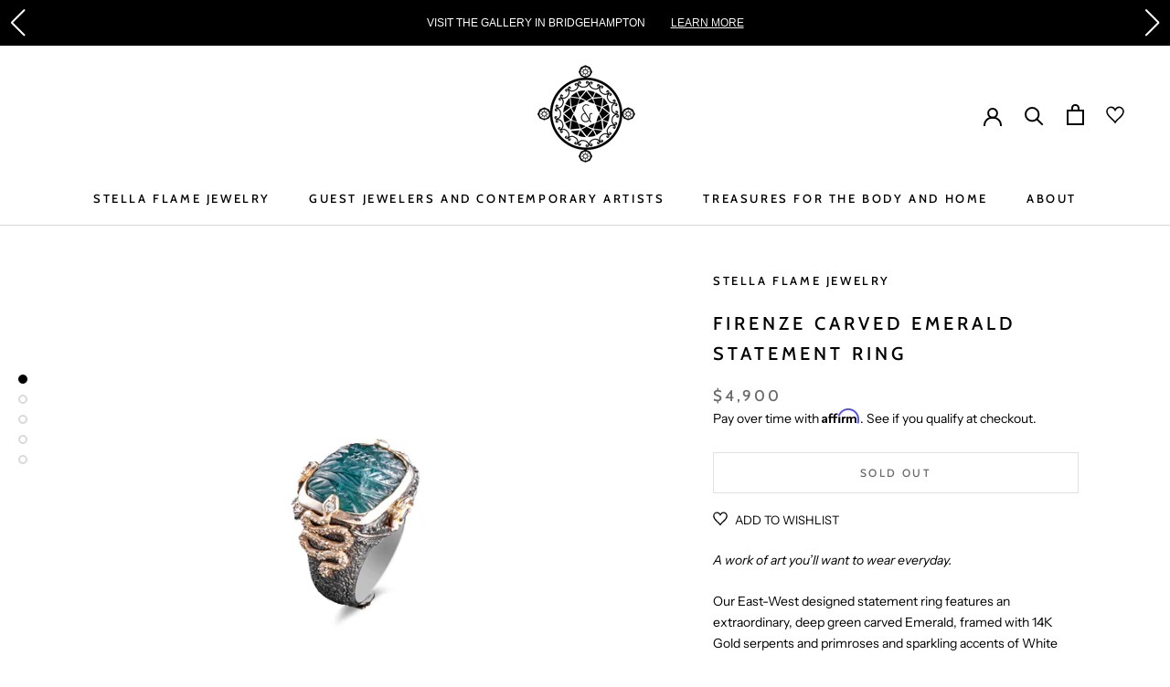

--- FILE ---
content_type: text/css
request_url: https://stellaflamegallery.com/cdn/shop/t/3/assets/custom_rr.css?v=23156735407641445261680264094
body_size: -243
content:
.collapsible-content .accordion details[open] svg.plus.icon.icon-caret{display:none}.collapsible-content .accordion details[open] svg.minus.icon.icon-caret{display:block;margin-top:14px}svg.plus.icon.icon-caret{width:13px;height:18px;transform:translateY(32%)}svg.minus.icon.icon-caret{display:none}.prestige--v4 .SectionHeader__Description{max-width:530px}.custom_demo_all .under-banner-under-contaier{max-width:1035px;text-align:center;padding:0 15px;margin:50px auto 0}.custom_demo_all .SectionHeader__Description.Rte h1 span{color:#fff}.custom_demo_all .under-banner-under-contaier h2,.custom_demo_all h2.collapsible-content__heading{font-size:22px}.custom_demo_all .accordion{border-bottom:1px solid gray}h3.accordion__title.h4{font-weight:600}.prestige--v4 .Container .PageContent{max-width:600px}.prestige--v4 .PageLayout__Section.PageLayout__Section--secondary.PageLayout__Section--sticky.hidden-phone{display:none}.prestige--v4 h1.Faq__Section.Heading.u-h1{text-align:center}.prestige--v4 .PageLayout__Section+.PageLayout__Section{margin-left:0}
/*# sourceMappingURL=/cdn/shop/t/3/assets/custom_rr.css.map?v=23156735407641445261680264094 */
